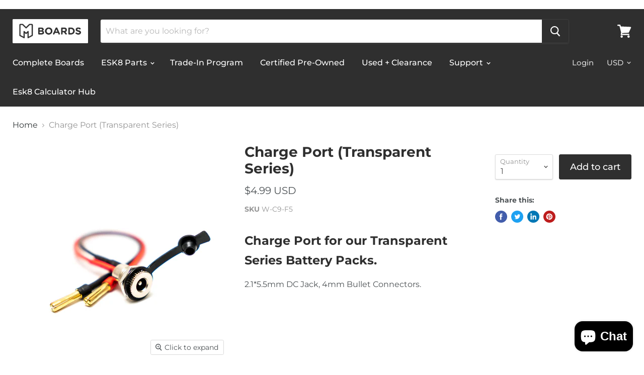

--- FILE ---
content_type: text/html; charset=utf-8
request_url: https://www.mboards.co/products/charge-port-transparent-series?view=_recently-viewed
body_size: 823
content:

































<li
  class="productgrid--item  imagestyle--natural      productitem--emphasis  product-recently-viewed-card  show-actions--mobile"
  data-product-item
  data-product-quickshop-url="/products/charge-port-transparent-series"
  data-quickshop-hash="f7d6a9990e8f66962f1aa373e2de58e9153776c5ee3c1672fbd8a104a5813f4c"
  
    data-recently-viewed-card
  
>
  <div class="productitem" data-product-item-content>
    <div class="product-recently-viewed-card-time" data-product-handle="charge-port-transparent-series">
      <button
        class="product-recently-viewed-card-remove"
        aria-label="close"
        data-remove-recently-viewed
      >
        <svg
  aria-hidden="true"
  focusable="false"
  role="presentation"
  width="10"
  height="10"
  viewBox="0 0 10 10"
  xmlns="http://www.w3.org/2000/svg"
>
  <path d="M6.08785659,5 L9.77469752,1.31315906 L8.68684094,0.225302476 L5,3.91214341 L1.31315906,0.225302476 L0.225302476,1.31315906 L3.91214341,5 L0.225302476,8.68684094 L1.31315906,9.77469752 L5,6.08785659 L8.68684094,9.77469752 L9.77469752,8.68684094 L6.08785659,5 Z"></path>
</svg>
      </button>
    </div>
    <a
      class="productitem--image-link"
      href="/products/charge-port-transparent-series"
      tabindex="-1"
      data-product-page-link
    >
      <figure class="productitem--image" data-product-item-image>
        
          
          

  
    <noscript data-rimg-noscript>
      <img
        
          src="//www.mboards.co/cdn/shop/products/product2-1-2_512x512.jpg?v=1675362806"
        

        alt=""
        data-rimg="noscript"
        srcset="//www.mboards.co/cdn/shop/products/product2-1-2_512x512.jpg?v=1675362806 1x, //www.mboards.co/cdn/shop/products/product2-1-2_1024x1024.jpg?v=1675362806 2x, //www.mboards.co/cdn/shop/products/product2-1-2_1536x1536.jpg?v=1675362806 3x, //www.mboards.co/cdn/shop/products/product2-1-2_2048x2048.jpg?v=1675362806 4x"
        class="productitem--image-primary"
        
        
      >
    </noscript>
  

  <img
    
      src="//www.mboards.co/cdn/shop/products/product2-1-2_512x512.jpg?v=1675362806"
    
    alt=""

    
      data-rimg="lazy"
      data-rimg-scale="1"
      data-rimg-template="//www.mboards.co/cdn/shop/products/product2-1-2_{size}.jpg?v=1675362806"
      data-rimg-max="2500x2500"
      data-rimg-crop=""
      
      srcset="data:image/svg+xml;utf8,<svg%20xmlns='http://www.w3.org/2000/svg'%20width='512'%20height='512'></svg>"
    

    class="productitem--image-primary"
    
    
  >



  <div data-rimg-canvas></div>


        

        

<span class="productitem--badge badge--sale"
    data-badge-sales
    style="display: none;"
  >
    
      Sale
    
  </span>
      </figure>
    </a><div class="productitem--info">
      

      
        
<div class="productitem--price ">
  <div
    class="price--compare-at visible"
    data-price-compare-at
  >
      <span class="price--spacer"></span>
    
  </div>

  <div class="price--main" data-price>
      
      <span class="money">
        $4.99
      </span>
    
  </div>
</div>


      

      <h2 class="productitem--title">
        <a href="/products/charge-port-transparent-series" data-product-page-link>
          Charge Port (Transparent Series)
        </a>
      </h2>

      

      

      

      
        <div class="productitem--description">
          <p>
Charge Port for our Transparent Series Battery Packs. 
2.1*5.5mm DC Jack, 4mm Bullet Connectors. </p>

          
        </div>
      
    </div>

    
  </div>

  
    <script type="application/json" data-quick-buy-settings>
      {
        "cart_redirection": false,
        "money_format": "${{amount}}"
      }
    </script>
  
</li>

